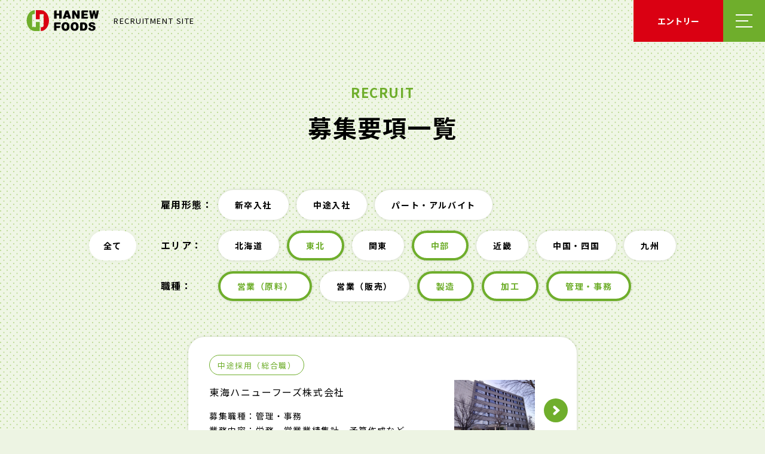

--- FILE ---
content_type: text/html; charset=UTF-8
request_url: https://recruit.hanewfoods.com/jobs/?jmc=tohoku%2Cchubu%2Cmaterial-sales%2Cproduction%2Cprocessing%2Coffice-work
body_size: 46282
content:
<!DOCTYPE html>
<html lang="ja">

<head>
<meta http-equiv="Content-Type" content="text/html; charset=UTF-8">
<title>求人一覧 | ハニューフーズグループリクルートハニューフーズグループリクルート</title>
<meta name="viewport" content="width=device-width, initial-scale=1">
<meta name="format-detection" content="telephone=no">
<link rel="alternate" type="application/rss+xml" title="RSS FEED" href="https://recruit.hanewfoods.com/feed/">

<!-- *** common *** -->
<meta property="og:image" content="https://recruit.hanewfoods.com/img/head/ogp.png">
<meta property="og:locale" content="ja_JP">
<meta name="keywords"  content="ハニュー, ハニューフーズ, ハニューフーズグループ, リクルート, 食肉, 蜂蜜, 卸業者, 商社, 専門商社, 輸入, 全国, 営業, 販売, 事務, 新卒, 中途, 採用, パート, アルバイト、製造, 加工, 和牛、牛肉, 豚肉, 鶏肉, 食品, 海外, HFG, インタビュー">

<meta name="description" content="ハニューフーズグループの採用ページです。採用ニュースのページでは、ハニューフーズグループの採用活動にまつわるニュースを随時更新しております。">

<!-- *** Facebook *** -->
<meta property="og:type" content="website">
<meta property="og:locale" content="ja_JP">

<!-- *** Twitter *** -->
<meta name="twitter:card" content="summary_large_image">

<!-- *** favicon *** -->
<link rel="icon" href="/img/head/favicon.ico">

<link href="https://fonts.googleapis.com/css?family=Arvo:700i|Noto+Sans+JP:300,400,700&display=swap" rel="stylesheet">
<link rel="stylesheet" href="https://recruit.hanewfoods.com/wp/wp-content/themes/hanew/css/vendor/ress.min.css">
<link rel="stylesheet" href="https://recruit.hanewfoods.com/wp/wp-content/themes/hanew/css/style_renewal.min.css">
<link rel="stylesheet" href="https://recruit.hanewfoods.com/wp/wp-content/themes/hanew/style.css">
<!-- Google Tag START -->
<!-- Global site tag (gtag.js) - Google Analytics -->
<script async src="https://www.googletagmanager.com/gtag/js?id=UA-23207419-7"></script>
<script>
window.dataLayer = window.dataLayer || [];
function gtag(){dataLayer.push(arguments);}
gtag('js', new Date());
gtag('config', 'UA-23207419-7');
</script>
<!-- Google Tag END -->

		<!-- All in One SEO 4.9.2 - aioseo.com -->
	<meta name="description" content="ハニューフーズグループの採用ページです。採用情報のページでは、新卒・中途・パートアルバイトの全国の採用情報を掲載しております。就職活動にまつわるFAQも一緒に確認してみてください。" />
	<meta name="robots" content="max-image-preview:large" />
	<link rel="canonical" href="https://recruit.hanewfoods.com/jobs/" />
	<meta name="generator" content="All in One SEO (AIOSEO) 4.9.2" />
		<meta property="og:locale" content="ja_JP" />
		<meta property="og:site_name" content="ハニューフーズグループリクルート |" />
		<meta property="og:type" content="article" />
		<meta property="og:title" content="求人一覧 | ハニューフーズグループリクルート" />
		<meta property="og:description" content="ハニューフーズグループの採用ページです。採用情報のページでは、新卒・中途・パートアルバイトの全国の採用情報を掲載しております。就職活動にまつわるFAQも一緒に確認してみてください。" />
		<meta property="og:url" content="https://recruit.hanewfoods.com/jobs/" />
		<meta property="article:published_time" content="2020-03-04T23:00:23+00:00" />
		<meta property="article:modified_time" content="2020-03-04T23:04:58+00:00" />
		<meta name="twitter:card" content="summary" />
		<meta name="twitter:title" content="求人一覧 | ハニューフーズグループリクルート" />
		<meta name="twitter:description" content="ハニューフーズグループの採用ページです。採用情報のページでは、新卒・中途・パートアルバイトの全国の採用情報を掲載しております。就職活動にまつわるFAQも一緒に確認してみてください。" />
		<script type="application/ld+json" class="aioseo-schema">
			{"@context":"https:\/\/schema.org","@graph":[{"@type":"BreadcrumbList","@id":"https:\/\/recruit.hanewfoods.com\/jobs\/#breadcrumblist","itemListElement":[{"@type":"ListItem","@id":"https:\/\/recruit.hanewfoods.com#listItem","position":1,"name":"\u30db\u30fc\u30e0","item":"https:\/\/recruit.hanewfoods.com","nextItem":{"@type":"ListItem","@id":"https:\/\/recruit.hanewfoods.com\/jobs\/#listItem","name":"\u6c42\u4eba\u4e00\u89a7"}},{"@type":"ListItem","@id":"https:\/\/recruit.hanewfoods.com\/jobs\/#listItem","position":2,"name":"\u6c42\u4eba\u4e00\u89a7","previousItem":{"@type":"ListItem","@id":"https:\/\/recruit.hanewfoods.com#listItem","name":"\u30db\u30fc\u30e0"}}]},{"@type":"Organization","@id":"https:\/\/recruit.hanewfoods.com\/#organization","name":"\u30cf\u30cb\u30e5\u30fc\u30d5\u30fc\u30ba\u30b0\u30eb\u30fc\u30d7\u30ea\u30af\u30eb\u30fc\u30c8","url":"https:\/\/recruit.hanewfoods.com\/"},{"@type":"WebPage","@id":"https:\/\/recruit.hanewfoods.com\/jobs\/#webpage","url":"https:\/\/recruit.hanewfoods.com\/jobs\/","name":"\u6c42\u4eba\u4e00\u89a7 | \u30cf\u30cb\u30e5\u30fc\u30d5\u30fc\u30ba\u30b0\u30eb\u30fc\u30d7\u30ea\u30af\u30eb\u30fc\u30c8","description":"\u30cf\u30cb\u30e5\u30fc\u30d5\u30fc\u30ba\u30b0\u30eb\u30fc\u30d7\u306e\u63a1\u7528\u30da\u30fc\u30b8\u3067\u3059\u3002\u63a1\u7528\u60c5\u5831\u306e\u30da\u30fc\u30b8\u3067\u306f\u3001\u65b0\u5352\u30fb\u4e2d\u9014\u30fb\u30d1\u30fc\u30c8\u30a2\u30eb\u30d0\u30a4\u30c8\u306e\u5168\u56fd\u306e\u63a1\u7528\u60c5\u5831\u3092\u63b2\u8f09\u3057\u3066\u304a\u308a\u307e\u3059\u3002\u5c31\u8077\u6d3b\u52d5\u306b\u307e\u3064\u308f\u308bFAQ\u3082\u4e00\u7dd2\u306b\u78ba\u8a8d\u3057\u3066\u307f\u3066\u304f\u3060\u3055\u3044\u3002","inLanguage":"ja","isPartOf":{"@id":"https:\/\/recruit.hanewfoods.com\/#website"},"breadcrumb":{"@id":"https:\/\/recruit.hanewfoods.com\/jobs\/#breadcrumblist"},"datePublished":"2020-03-05T08:00:23+09:00","dateModified":"2020-03-05T08:04:58+09:00"},{"@type":"WebSite","@id":"https:\/\/recruit.hanewfoods.com\/#website","url":"https:\/\/recruit.hanewfoods.com\/","name":"\u30cf\u30cb\u30e5\u30fc\u30d5\u30fc\u30ba\u30b0\u30eb\u30fc\u30d7\u30ea\u30af\u30eb\u30fc\u30c8","inLanguage":"ja","publisher":{"@id":"https:\/\/recruit.hanewfoods.com\/#organization"}}]}
		</script>
		<!-- All in One SEO -->

<link rel="alternate" title="oEmbed (JSON)" type="application/json+oembed" href="https://recruit.hanewfoods.com/wp-json/oembed/1.0/embed?url=https%3A%2F%2Frecruit.hanewfoods.com%2Fjobs%2F" />
<link rel="alternate" title="oEmbed (XML)" type="text/xml+oembed" href="https://recruit.hanewfoods.com/wp-json/oembed/1.0/embed?url=https%3A%2F%2Frecruit.hanewfoods.com%2Fjobs%2F&#038;format=xml" />
<style id='wp-img-auto-sizes-contain-inline-css' type='text/css'>
img:is([sizes=auto i],[sizes^="auto," i]){contain-intrinsic-size:3000px 1500px}
/*# sourceURL=wp-img-auto-sizes-contain-inline-css */
</style>
<link rel='stylesheet' id='jobman-display-css' href='https://recruit.hanewfoods.com/wp/wp-content/plugins/job-manager/css/display.css?ver=0.7.25' type='text/css' media='all' />
<style id='wp-emoji-styles-inline-css' type='text/css'>

	img.wp-smiley, img.emoji {
		display: inline !important;
		border: none !important;
		box-shadow: none !important;
		height: 1em !important;
		width: 1em !important;
		margin: 0 0.07em !important;
		vertical-align: -0.1em !important;
		background: none !important;
		padding: 0 !important;
	}
/*# sourceURL=wp-emoji-styles-inline-css */
</style>
<style id='wp-block-library-inline-css' type='text/css'>
:root{--wp-block-synced-color:#7a00df;--wp-block-synced-color--rgb:122,0,223;--wp-bound-block-color:var(--wp-block-synced-color);--wp-editor-canvas-background:#ddd;--wp-admin-theme-color:#007cba;--wp-admin-theme-color--rgb:0,124,186;--wp-admin-theme-color-darker-10:#006ba1;--wp-admin-theme-color-darker-10--rgb:0,107,160.5;--wp-admin-theme-color-darker-20:#005a87;--wp-admin-theme-color-darker-20--rgb:0,90,135;--wp-admin-border-width-focus:2px}@media (min-resolution:192dpi){:root{--wp-admin-border-width-focus:1.5px}}.wp-element-button{cursor:pointer}:root .has-very-light-gray-background-color{background-color:#eee}:root .has-very-dark-gray-background-color{background-color:#313131}:root .has-very-light-gray-color{color:#eee}:root .has-very-dark-gray-color{color:#313131}:root .has-vivid-green-cyan-to-vivid-cyan-blue-gradient-background{background:linear-gradient(135deg,#00d084,#0693e3)}:root .has-purple-crush-gradient-background{background:linear-gradient(135deg,#34e2e4,#4721fb 50%,#ab1dfe)}:root .has-hazy-dawn-gradient-background{background:linear-gradient(135deg,#faaca8,#dad0ec)}:root .has-subdued-olive-gradient-background{background:linear-gradient(135deg,#fafae1,#67a671)}:root .has-atomic-cream-gradient-background{background:linear-gradient(135deg,#fdd79a,#004a59)}:root .has-nightshade-gradient-background{background:linear-gradient(135deg,#330968,#31cdcf)}:root .has-midnight-gradient-background{background:linear-gradient(135deg,#020381,#2874fc)}:root{--wp--preset--font-size--normal:16px;--wp--preset--font-size--huge:42px}.has-regular-font-size{font-size:1em}.has-larger-font-size{font-size:2.625em}.has-normal-font-size{font-size:var(--wp--preset--font-size--normal)}.has-huge-font-size{font-size:var(--wp--preset--font-size--huge)}.has-text-align-center{text-align:center}.has-text-align-left{text-align:left}.has-text-align-right{text-align:right}.has-fit-text{white-space:nowrap!important}#end-resizable-editor-section{display:none}.aligncenter{clear:both}.items-justified-left{justify-content:flex-start}.items-justified-center{justify-content:center}.items-justified-right{justify-content:flex-end}.items-justified-space-between{justify-content:space-between}.screen-reader-text{border:0;clip-path:inset(50%);height:1px;margin:-1px;overflow:hidden;padding:0;position:absolute;width:1px;word-wrap:normal!important}.screen-reader-text:focus{background-color:#ddd;clip-path:none;color:#444;display:block;font-size:1em;height:auto;left:5px;line-height:normal;padding:15px 23px 14px;text-decoration:none;top:5px;width:auto;z-index:100000}html :where(.has-border-color){border-style:solid}html :where([style*=border-top-color]){border-top-style:solid}html :where([style*=border-right-color]){border-right-style:solid}html :where([style*=border-bottom-color]){border-bottom-style:solid}html :where([style*=border-left-color]){border-left-style:solid}html :where([style*=border-width]){border-style:solid}html :where([style*=border-top-width]){border-top-style:solid}html :where([style*=border-right-width]){border-right-style:solid}html :where([style*=border-bottom-width]){border-bottom-style:solid}html :where([style*=border-left-width]){border-left-style:solid}html :where(img[class*=wp-image-]){height:auto;max-width:100%}:where(figure){margin:0 0 1em}html :where(.is-position-sticky){--wp-admin--admin-bar--position-offset:var(--wp-admin--admin-bar--height,0px)}@media screen and (max-width:600px){html :where(.is-position-sticky){--wp-admin--admin-bar--position-offset:0px}}
/*# sourceURL=/wp-includes/css/dist/block-library/common.min.css */
</style>
<style id='classic-theme-styles-inline-css' type='text/css'>
/*! This file is auto-generated */
.wp-block-button__link{color:#fff;background-color:#32373c;border-radius:9999px;box-shadow:none;text-decoration:none;padding:calc(.667em + 2px) calc(1.333em + 2px);font-size:1.125em}.wp-block-file__button{background:#32373c;color:#fff;text-decoration:none}
/*# sourceURL=/wp-includes/css/classic-themes.min.css */
</style>
<link rel='stylesheet' id='sass-basis-core-css' href='https://recruit.hanewfoods.com/wp/wp-content/plugins/snow-monkey-editor/dist/css/fallback.css?ver=1767476677' type='text/css' media='all' />
<link rel='stylesheet' id='snow-monkey-editor-css' href='https://recruit.hanewfoods.com/wp/wp-content/plugins/snow-monkey-editor/dist/css/app.css?ver=1767476677' type='text/css' media='all' />
<link rel='stylesheet' id='snow-monkey-editor@front-css' href='https://recruit.hanewfoods.com/wp/wp-content/plugins/snow-monkey-editor/dist/css/front.css?ver=1767476677' type='text/css' media='all' />
<link rel='stylesheet' id='snow-monkey-editor@view-css' href='https://recruit.hanewfoods.com/wp/wp-content/plugins/snow-monkey-editor/dist/css/view.css?ver=1767476677' type='text/css' media='all' />
<script type="text/javascript" src="https://recruit.hanewfoods.com/wp/wp-includes/js/jquery/jquery.min.js?ver=3.7.1" id="jquery-core-js"></script>
<script type="text/javascript" src="https://recruit.hanewfoods.com/wp/wp-includes/js/jquery/jquery-migrate.min.js?ver=3.4.1" id="jquery-migrate-js"></script>
<script type="text/javascript" src="https://recruit.hanewfoods.com/wp/wp-content/plugins/job-manager/js/display.js?ver=0.7.25" id="jobman-display-js"></script>
<script type="text/javascript" src="https://recruit.hanewfoods.com/wp/wp-content/plugins/snow-monkey-editor/dist/js/app.js?ver=1767476677" id="snow-monkey-editor-js" defer="defer" data-wp-strategy="defer"></script>
<link rel="https://api.w.org/" href="https://recruit.hanewfoods.com/wp-json/" /><link rel="alternate" title="JSON" type="application/json" href="https://recruit.hanewfoods.com/wp-json/wp/v2/pages/191" /><link rel='shortlink' href='https://recruit.hanewfoods.com/?p=191' />
	<link rel="alternate" type="application/rss+xml" href="https://recruit.hanewfoods.com/jobs/feed/" title="最新の求人" />
<script type="text/javascript">
//<![CDATA[
jQuery(document).ready(function() {
	jQuery(".datepicker").datepicker({dateFormat: 'yy-mm-dd', changeMonth: true, changeYear: true, gotoCurrent: true});
	jQuery("#ui-datepicker-div").css('display', 'none');

	jQuery("#jobman-jobselect-echo").click(function( event ) {
		if( jQuery(this).hasClass("open") ) {
			jQuery(this).removeClass("open");
		}
		else {
			jQuery(".jobselect-popout").css( "left", jQuery("#jobman-jobselect").position().left + "px" );
			jQuery(".jobselect-popout").css( "top", ( jQuery("#jobman-jobselect").position().top + 20 ) + "px" );
			jQuery(this).addClass("open");
		}

		jQuery(".jobselect-popout").animate({ opacity: 'toggle', height: 'toggle' }, "fast");

		event.preventDefault();
	});

	jQuery("#jobman-catselect-echo").click(function( event ) {
		if( jQuery(this).hasClass("open") ) {
			jQuery(this).removeClass("open");
		}
		else {
			jQuery(".catselect-popout").css( "left", jQuery("#jobman-catselect").position().left + "px" );
			jQuery(".catselect-popout").css( "top", ( jQuery("#jobman-catselect").position().top + 20 ) + "px" );
			jQuery(this).addClass("open");
		}

		jQuery(".catselect-popout").animate({ opacity: 'toggle', height: 'toggle' }, "fast");

		event.preventDefault();
	});

	jQuery("#jobman-jobselect-close a").click( function() { jQuery("#jobman-jobselect-echo").click(); return false; } );

	jQuery("#jobman-catselect-close a").click( function() { jQuery("#jobman-catselect-echo").click(); return false; } );

	jQuery(".jobselect-popout input").click(function() {
		jobman_update_selected_jobs();
		return true;
	});

	jQuery(".catselect-popout input").click(function() {
		jobman_update_selected_cats();
		return true;
	});

	jobman_update_selected_jobs();
	jobman_update_selected_cats();

});

var jobman_mandatory_ids = [1,2,3,6,8,9,18];
var jobman_mandatory_labels = ["\u304a\u540d\u524d","\u30d5\u30ea\u30ac\u30ca","\u751f\u5e74\u6708\u65e5","\u30e1\u30fc\u30eb\u30a2\u30c9\u30ec\u30b9","\u96fb\u8a71\u756a\u53f7\uff08\u643a\u5e2f\uff09","\u6700\u7d42\u5b66\u6b74 \uff08\u5352\u696d\u898b\u8fbc\u307f\uff09","\u500b\u4eba\u60c5\u5831\u306b\u3064\u3044\u3066"];

var jobman_strings = new Array();
jobman_strings['apply_submit_mandatory_warning'] = "次のフィールドは、提出前に記入する必要があります";
jobman_strings['no_selected_jobs'] = "クリックして選択します";
jobman_strings['no_selected_cats'] = "クリックして選択します";

var jobman_selected_jobs_names;
function jobman_update_selected_jobs() {
	jobman_selected_jobs_names = new Array();

	jQuery(".jobselect-popout").find("input:checked").each( function() {
		jobman_selected_jobs_names.push( jQuery(this).attr( 'title' ) );
	});

	var jobs;
	if( jobman_selected_jobs_names.length ) {
		jobs = jobman_selected_jobs_names.join( ", " );
	}
	else {
		jobs = "&lt;" + jobman_strings['no_selected_jobs'] + "&gt;";
	}
	jQuery("#jobman-jobselect-echo").html( jobs );

}

var jobman_selected_cats_names;
function jobman_update_selected_cats() {
	jobman_selected_cats_names = new Array();

	jQuery(".catselect-popout").find("input:checked").each( function() {
		jobman_selected_cats_names.push( jQuery(this).attr( 'title' ) );
	});

	var cats;
	if( jobman_selected_cats_names.length ) {
		cats = jobman_selected_cats_names.join( ", " );
	}
	else {
		cats = "&lt;" + jobman_strings['no_selected_cats'] + "&gt;";
	}
	jQuery("#jobman-catselect-echo").html( cats );

}

//]]>
</script>
</head>
<body>
<!-- l-header START -->
<header class="l-header">
<a href="https://recruit.hanewfoods.com" class="l-header__logo">
<img src="/img/common/placeholder.png" data-src="/img/common/logo_horizontal.svg" alt="HANEW FOODS" class="lazyload" loading="lazy">
<span>RECRUITMENT SITE</span>
</a>
<ul class="l-header__buttons">
<li>
<button type="button" class="c-entryButton js-entryButton">
<span class="c-entryButton__inner">エントリー</span>
</button>
</li>
<li>
<button type="button" class="c-hamburger js-hamburger">メニューを開く</button>
</li>
</ul>
</header>
<!-- l-header END -->
<!-- l-entry[data-type="entry"] START -->
<nav class="l-navigation js-navigation" data-type="entry" aria-hidden="true">
<a href="https://recruit.hanewfoods.com" class="l-navigation__logo">
<img src="/img/common/placeholder.png" data-src="/img/common/logo_horizontal.svg" alt="HANEW FOODS" class="lazyload" loading="lazy">
</a>
<button type="button" class="l-navigation__close js-navigation-close">メニューを閉じる</button>
<div class="l-navigation__content js-navigation-content">

<div class="p-mynaviEntry">
<div class="p-container">
<h2 class="p-mynaviEntry__heading">エントリー</h2>
<ul class="p-mynaviEntry__list p-grid" data-column="3">
<li>
<a href="https://job.mynavi.jp/27/pc/search/corp19691/outline.html" target="_blank" rel="noopener" class="p-mynaviEntry__item">
<span>ハニューフーズ株式会社<br>
マイナビ2027</span>
</a>
</li>
<li>
<a href="https://job.rikunabi.com/n/job_descriptions/8157bf09e397a914/" target="_blank" rel="noopener" class="p-mynaviEntry__item">
<span>十勝いけだミートパッカー株式会社<br>
リクナビ2027</span>
</a>
</li>
<li>
<a href="https://job.mynavi.jp/27/pc/corpinfo/displayInternship/index?corpId=201741&#038;optNo=VKiSh" target="_blank" rel="noopener" class="p-mynaviEntry__item">
<span>埴生ミートパッカー株式会社<br>
マイナビ2027</span>
</a>
</li>
</ul>
<div class="p-mynaviEntry__buttonContainer p-buttonContainer">
<a href="/jobs/?jmc=fresh" class="c-btn u-shadow" data-type="secondary" data-shadow="button">
<span class="c-btn__inner">上記以外の新卒採用情報はこちら</span>
</a>
</div>
</div>
</div>
</div>
</nav>
<!-- l-entrydata-type="entry" END -->
<!-- l-entry[data-type="menu"] START -->
<nav class="l-navigation js-navigation" data-type="menu" aria-hidden="true">
<a href="https://recruit.hanewfoods.com" class="l-navigation__logo">
<img src="/img/common/placeholder.png" data-src="/img/common/logo_horizontal.svg" alt="HANEW FOODS" class="lazyload" loading="lazy">
</a>
<button type="button" class="l-navigation__close js-navigation-close">メニューを閉じる</button>
<div class="l-navigation__content js-navigation-content">

<div class="p-menu">
<div class="p-container">
<ul class="p-menu__list">

<li>
<dl class="p-menu__category">
<dt>
<span class="p-menu__slug">ABOUT</span>
<a href="https://recruit.hanewfoods.com/about/" class="p-menu__name">ハニューフーズグループとは？</a>
</dt>
<dd>

<ul class="p-menu__underlayers">

<li>
<a href="https://recruit.hanewfoods.com/about/message/">メッセージ</a>
</li>

<li>
<a href="https://recruit.hanewfoods.com/about/business/">あなたの食卓にお肉が並ぶまで</a>
</li>

<li>
<a href="https://recruit.hanewfoods.com/about/group/">グループ情報</a>
</li>

<li>
<a href="https://recruit.hanewfoods.com/about/history/">ハニューフーズの歴史</a>
</li>

</ul>

</dd>
</dl>
</li>

<li>
<dl class="p-menu__category">
<dt>
<span class="p-menu__slug">WHERE</span>
<a href="https://recruit.hanewfoods.com/where/" class="p-menu__name">どこで働く？</a>
</dt>
<dd>

<ul class="p-menu__underlayers"data-type="columns" data-max-rows="4">

<li>
<a href="https://recruit.hanewfoods.com/where/wherecat/hokkaido/">北海道</a>
</li>

<li>
<a href="https://recruit.hanewfoods.com/where/wherecat/tohoku/">東北</a>
</li>

<li>
<a href="https://recruit.hanewfoods.com/where/wherecat/kanto/">関東</a>
</li>

<li>
<a href="https://recruit.hanewfoods.com/where/wherecat/chubu/">中部</a>
</li>

<li>
<a href="https://recruit.hanewfoods.com/where/wherecat/kinki/">近畿</a>
</li>

<li>
<a href="https://recruit.hanewfoods.com/where/wherecat/chugoku-shikoku/">中国・四国</a>
</li>

<li>
<a href="https://recruit.hanewfoods.com/where/wherecat/Kyushu/">九州</a>
</li>

</ul>

</dd>
</dl>
</li>

<li>
<dl class="p-menu__category">
<dt>
<span class="p-menu__slug">WHAT</span>
<a href="https://recruit.hanewfoods.com/what/" class="p-menu__name">どんな仕事をする？</a>
</dt>
<dd>

<ul class="p-menu__underlayers"data-type="columns" data-max-rows="3">

<li>
<a class="_pagelink" href="https://recruit.hanewfoods.com/what/#material-sales">営業（原料）</a>
</li>

<li>
<a class="_pagelink" href="https://recruit.hanewfoods.com/what/#sales">営業（販売）</a>
</li>

<li>
<a class="_pagelink" href="https://recruit.hanewfoods.com/what/#production">製造</a>
</li>

<li>
<a class="_pagelink" href="https://recruit.hanewfoods.com/what/#processing">加工</a>
</li>

<li>
<a class="_pagelink" href="https://recruit.hanewfoods.com/what/#office-work">管理・事務</a>
</li>

</ul>

</dd>
</dl>
</li>

<li>
<dl class="p-menu__category">
<dt>
<span class="p-menu__slug">WHO</span>
<a href="https://recruit.hanewfoods.com/who/" class="p-menu__name">誰と働く？</a>
</dt>
<dd>

</dd>
</dl>
</li>

<li>
<dl class="p-menu__category">
<dt>
<span class="p-menu__slug">RECRUIT</span>
<a href="https://recruit.hanewfoods.com/recruit/" class="p-menu__name">採用情報</a>
</dt>
<dd>

<ul class="p-menu__underlayers">

<li>
<a href="https://recruit.hanewfoods.com/jobs/">募集要項</a>
</li>

<li>
<a class="_pagelink" href="https://recruit.hanewfoods.com/recruit/#faq">よくある質問</a>
</li>

</ul>

</dd>
</dl>
</li>

<li>
<dl class="p-menu__category">
<dt>
<span class="p-menu__slug">NEWS</span>
<a href="https://recruit.hanewfoods.com/news/" class="p-menu__name">ニュース</a>
</dt>
<dd>

</dd>
</dl>
</li>

</ul>
</div>
</div>
</div>
</nav>
<!-- l-entry[data-type="menu"] END -->
<main class="l-main" role="main">
<div class="l-page js-page">
          
<form action='https://recruit.hanewfoods.com/jobs/apply/' method='post'><div class="l-page__header">
<h1 class="l-page__heading"><span>募集要項一覧</span></h1>
<div class="l-page__slug"><span>RECRUIT</span></div>
</div>
<div class="p-container">
<div class="p-recruitList">
<div class="p-filter u-inview js-inview" data-in="fade">
<div class="p-filter__content">
<div class="p-filter__all">
<a href="https://recruit.hanewfoods.com/jobs/" class="p-filter__button u-shadow" data-type="all">
全て
</a>
</div>
<ul class="p-filter__categories">
<li>
<dl class="p-filter__category">
<dt data-type="wide">雇用形態：</dt>
<dd>
<ul class="p-filter__list">
<li>
<a href="https://recruit.hanewfoods.com/jobs/?jmc=office-work%2Cprocessing%2Cproduction%2Cmaterial-sales%2Cfresh%2Cchubu%2Ctohoku" class="p-filter__button u-shadow" data-shadow="button">
<span>新卒入社</span>
</a>
</li>
<li>
<a href="https://recruit.hanewfoods.com/jobs/?jmc=office-work%2Cprocessing%2Cproduction%2Cmaterial-sales%2Cchubu%2Ctohoku%2Ccareer" class="p-filter__button u-shadow" data-shadow="button">
<span>中途入社</span>
</a>
</li>
<li>
<a href="https://recruit.hanewfoods.com/jobs/?jmc=office-work%2Cprocessing%2Cproduction%2Cmaterial-sales%2Cchubu%2Ctohoku%2Cparttime" class="p-filter__button u-shadow" data-shadow="button">
<span>パート・アルバイト</span>
</a>
</li>
</ul>
</dd>
</dl>
</li>
<li>
<dl class="p-filter__category">
<dt data-type="wide">エリア：</dt>
<dd>
<ul class="p-filter__list">
<li>
<a href="https://recruit.hanewfoods.com/jobs/?jmc=office-work%2Cprocessing%2Cproduction%2Cmaterial-sales%2Cchubu%2Ctohoku%2Chokkaidou" class="p-filter__button u-shadow" data-shadow="button">
<span>北海道</span>
</a>
</li>
<li>
<a href="https://recruit.hanewfoods.com/jobs/?jmc=office-work%2Cprocessing%2Cproduction%2Cmaterial-sales%2Cchubu" class="p-filter__button u-shadow _active" data-shadow="button">
<span>東北</span>
</a>
</li>
<li>
<a href="https://recruit.hanewfoods.com/jobs/?jmc=office-work%2Cprocessing%2Cproduction%2Cmaterial-sales%2Cchubu%2Ckantou%2Ctohoku" class="p-filter__button u-shadow" data-shadow="button">
<span>関東</span>
</a>
</li>
<li>
<a href="https://recruit.hanewfoods.com/jobs/?jmc=office-work%2Cprocessing%2Cproduction%2Cmaterial-sales%2Ctohoku" class="p-filter__button u-shadow _active" data-shadow="button">
<span>中部</span>
</a>
</li>
<li>
<a href="https://recruit.hanewfoods.com/jobs/?jmc=kinki%2Coffice-work%2Cprocessing%2Cproduction%2Cmaterial-sales%2Cchubu%2Ctohoku" class="p-filter__button u-shadow" data-shadow="button">
<span>近畿</span>
</a>
</li>
<li>
<a href="https://recruit.hanewfoods.com/jobs/?jmc=office-work%2Cprocessing%2Cproduction%2Cmaterial-sales%2Cchushikoku%2Cchubu%2Ctohoku" class="p-filter__button u-shadow" data-shadow="button">
<span>中国・四国</span>
</a>
</li>
<li>
<a href="https://recruit.hanewfoods.com/jobs/?jmc=office-work%2Cprocessing%2Cproduction%2Cmaterial-sales%2Ckyushu%2Cchubu%2Ctohoku" class="p-filter__button u-shadow" data-shadow="button">
<span>九州</span>
</a>
</li>
</ul>
</dd>
</dl>
</li>
<li>
<dl class="p-filter__category">
<dt data-type="wide">職種：</dt>
<dd>
<ul class="p-filter__list">
<li>
<a href="https://recruit.hanewfoods.com/jobs/?jmc=office-work%2Cprocessing%2Cproduction%2Cchubu%2Ctohoku" class="p-filter__button u-shadow _active" data-shadow="button">
<span>営業（原料）</span>
</a>
</li>
<li>
<a href="https://recruit.hanewfoods.com/jobs/?jmc=office-work%2Cprocessing%2Cproduction%2Csales%2Cmaterial-sales%2Cchubu%2Ctohoku" class="p-filter__button u-shadow" data-shadow="button">
<span>営業（販売）</span>
</a>
</li>
<li>
<a href="https://recruit.hanewfoods.com/jobs/?jmc=office-work%2Cprocessing%2Cmaterial-sales%2Cchubu%2Ctohoku" class="p-filter__button u-shadow _active" data-shadow="button">
<span>製造</span>
</a>
</li>
<li>
<a href="https://recruit.hanewfoods.com/jobs/?jmc=office-work%2Cproduction%2Cmaterial-sales%2Cchubu%2Ctohoku" class="p-filter__button u-shadow _active" data-shadow="button">
<span>加工</span>
</a>
</li>
<li>
<a href="https://recruit.hanewfoods.com/jobs/?jmc=processing%2Cproduction%2Cmaterial-sales%2Cchubu%2Ctohoku" class="p-filter__button u-shadow _active" data-shadow="button">
<span>管理・事務</span>
</a>
</li>
</ul>
</dd>
</dl>
</li>
</ul>
</div>
</div>

<!-- 一覧 -->
<ul class="p-recruitList__list">
<!-- ループ -->

<li class="u-inview js-inview" data-in="scale">
<a href="https://recruit.hanewfoods.com/jobs/%e6%9d%b1%e6%b5%b7%e3%83%8f%e3%83%8b%e3%83%a5%e3%83%bc%e3%83%95%e3%83%bc%e3%82%ba%e6%a0%aa%e5%bc%8f%e4%bc%9a%e7%a4%be-3/">
<div class="c-recruitment u-shadow" data-shadow="button">
<div class="c-recruitment__content">
<em class="c-recruitment__type">中途採用（総合職）</em>
<dl class="c-recruitment__description">
<dt>東海ハニューフーズ株式会社</dt>
<dd>
<dl class="c-recruitment__item">
<div>
<dt>募集職種</dt>
<dd>管理・事務 </dd>
</div>
<div>
<dt>業務内容</dt>
<dd><p>労務、営業業績集計、予算作成など<br />
会社全体の運営をサポート</p>
</dd>
</div>
<div>
<dt>勤務地</dt>
<dd><p>名古屋市熱田区六野1-3-6</p>
</dd>
</div>
</dl>
</dd>
</dl>
</div>
<div class="c-recruitment__image">
<img decoding="async" src="https://recruit.hanewfoods.com/wp/wp-content/uploads/2020/07/pic_group-detail_h-tokai01.jpg" />
</div>
</div>
</a>
</li>

<!-- /ループ -->
</ul>
<!-- /一覧 -->
</div>
</div>
</p></form> 
</div>
</main>
<!-- l-footlink START -->
<nav class="l-footlink js-footlink" role="navigation">
  <a href="#" class="c-pagetop l-footlink__pagetop js-footlink-pagetop" aria-label="ページトップへ戻る" data-fixed="true" data-scroll></a>
  <div class="l-footlink__container">
    
    
    <ul class="l-footlink__list">
      <li>
        <a href="https://recruit.hanewfoods.com/about/" class="l-footlink__item">
          <em>ABOUT</em>
          <span>ハニューフーズ<br>グループとは？</span>
        </a>
      </li>
      <li>
        <a href="https://recruit.hanewfoods.com/where/" class="l-footlink__item">
          <em>WHERE</em>
          <span>どこで働く？</span>
        </a>
      </li>
      <li>
        <a href="https://recruit.hanewfoods.com/what/" class="l-footlink__item">
          <em>WHAT</em>
          <span>どんな<br>仕事をする？</span>
        </a>
      </li>
      <li>
        <a href="https://recruit.hanewfoods.com/who/" class="l-footlink__item">
          <em>WHO</em>
          <span>誰と働く？</span>
        </a>
      </li>
      <li>
        <a href="https://recruit.hanewfoods.com/recruit/" class="l-footlink__item">
          <em>RECRUIT</em>
          <span>採用情報</span>
        </a>
      </li>
      <li>
        <a href="https://recruit.hanewfoods.com/news/" class="l-footlink__item">
          <em>NEWS</em>
          <span>ニュース</span>
        </a>
      </li>
    </ul>
    
    <div class="l-footlink__logo">
      <img src="/img/common/placeholder.png" data-src="/img/common/logo_vertical.svg" alt="HANEW FOODS" class="lazyload" loading="lazy">
    </div>
    <div class="p-buttonContainer">
      <a href="https://www.hanewfoods.com" target="_blank" rel="noopener" class="c-btn u-shadow" data-type="secondary" data-shadow="button">
        <span class="c-btn__inner">コーポレートサイト</span>
      </a>
    </div>
  </div>
</nav>
<!-- l-footlink END -->
<!-- l-footer START -->
<footer class="l-footer" role="contentinfo">
  <ul class="l-footer__links">
    <li>
      <a href="https://www.hanewfoods.com/privacy-policy/" target="_blank" rel="noopener" class="l-footer__link">プライバシーポリシー</a>
    </li>
    <li>
      <a href="https://www.hanewfoods.com/personal_info/" target="_blank" rel="noopener" class="l-footer__link">特定個人情報の取扱方針</a>
    </li>
  </ul>
  <small class="l-footer__copyright">Copyright &copy;  ハニューフーズグループ All rights Reserved.</small>
</footer>
<!-- l-footer END -->

<!-- 
  使用の有無が不明なためコメントアウトしておきます
<script src="https://code.jquery.com/jquery-3.4.1.min.js" integrity="sha256-CSXorXvZcTkaix6Yvo6HppcZGetbYMGWSFlBw8HfCJo=" crossorigin="anonymous"></script>
<script>
  if (!window.jQuery) document.write('<script src="/js/vendor/jquery-3.4.1.min.js"><\/script>')
</script>
<script src="https://use.fontawesome.com/2cf9b15906.js"></script>
<script src="/js/vendor/ofi.min.js"></script>
<script src="js/common.js"></script> -->
<script src="https://recruit.hanewfoods.com/wp/wp-content/themes/hanew/js/script.js"></script>
<script type="speculationrules">
{"prefetch":[{"source":"document","where":{"and":[{"href_matches":"/*"},{"not":{"href_matches":["/wp/wp-*.php","/wp/wp-admin/*","/wp/wp-content/uploads/*","/wp/wp-content/*","/wp/wp-content/plugins/*","/wp/wp-content/themes/hanew/*","/*\\?(.+)"]}},{"not":{"selector_matches":"a[rel~=\"nofollow\"]"}},{"not":{"selector_matches":".no-prefetch, .no-prefetch a"}}]},"eagerness":"conservative"}]}
</script>
<style id='global-styles-inline-css' type='text/css'>
:root{--wp--preset--aspect-ratio--square: 1;--wp--preset--aspect-ratio--4-3: 4/3;--wp--preset--aspect-ratio--3-4: 3/4;--wp--preset--aspect-ratio--3-2: 3/2;--wp--preset--aspect-ratio--2-3: 2/3;--wp--preset--aspect-ratio--16-9: 16/9;--wp--preset--aspect-ratio--9-16: 9/16;--wp--preset--color--black: #000000;--wp--preset--color--cyan-bluish-gray: #abb8c3;--wp--preset--color--white: #ffffff;--wp--preset--color--pale-pink: #f78da7;--wp--preset--color--vivid-red: #cf2e2e;--wp--preset--color--luminous-vivid-orange: #ff6900;--wp--preset--color--luminous-vivid-amber: #fcb900;--wp--preset--color--light-green-cyan: #7bdcb5;--wp--preset--color--vivid-green-cyan: #00d084;--wp--preset--color--pale-cyan-blue: #8ed1fc;--wp--preset--color--vivid-cyan-blue: #0693e3;--wp--preset--color--vivid-purple: #9b51e0;--wp--preset--gradient--vivid-cyan-blue-to-vivid-purple: linear-gradient(135deg,rgb(6,147,227) 0%,rgb(155,81,224) 100%);--wp--preset--gradient--light-green-cyan-to-vivid-green-cyan: linear-gradient(135deg,rgb(122,220,180) 0%,rgb(0,208,130) 100%);--wp--preset--gradient--luminous-vivid-amber-to-luminous-vivid-orange: linear-gradient(135deg,rgb(252,185,0) 0%,rgb(255,105,0) 100%);--wp--preset--gradient--luminous-vivid-orange-to-vivid-red: linear-gradient(135deg,rgb(255,105,0) 0%,rgb(207,46,46) 100%);--wp--preset--gradient--very-light-gray-to-cyan-bluish-gray: linear-gradient(135deg,rgb(238,238,238) 0%,rgb(169,184,195) 100%);--wp--preset--gradient--cool-to-warm-spectrum: linear-gradient(135deg,rgb(74,234,220) 0%,rgb(151,120,209) 20%,rgb(207,42,186) 40%,rgb(238,44,130) 60%,rgb(251,105,98) 80%,rgb(254,248,76) 100%);--wp--preset--gradient--blush-light-purple: linear-gradient(135deg,rgb(255,206,236) 0%,rgb(152,150,240) 100%);--wp--preset--gradient--blush-bordeaux: linear-gradient(135deg,rgb(254,205,165) 0%,rgb(254,45,45) 50%,rgb(107,0,62) 100%);--wp--preset--gradient--luminous-dusk: linear-gradient(135deg,rgb(255,203,112) 0%,rgb(199,81,192) 50%,rgb(65,88,208) 100%);--wp--preset--gradient--pale-ocean: linear-gradient(135deg,rgb(255,245,203) 0%,rgb(182,227,212) 50%,rgb(51,167,181) 100%);--wp--preset--gradient--electric-grass: linear-gradient(135deg,rgb(202,248,128) 0%,rgb(113,206,126) 100%);--wp--preset--gradient--midnight: linear-gradient(135deg,rgb(2,3,129) 0%,rgb(40,116,252) 100%);--wp--preset--font-size--small: 13px;--wp--preset--font-size--medium: 20px;--wp--preset--font-size--large: 36px;--wp--preset--font-size--x-large: 42px;--wp--preset--spacing--20: 0.44rem;--wp--preset--spacing--30: 0.67rem;--wp--preset--spacing--40: 1rem;--wp--preset--spacing--50: 1.5rem;--wp--preset--spacing--60: 2.25rem;--wp--preset--spacing--70: 3.38rem;--wp--preset--spacing--80: 5.06rem;--wp--preset--shadow--natural: 6px 6px 9px rgba(0, 0, 0, 0.2);--wp--preset--shadow--deep: 12px 12px 50px rgba(0, 0, 0, 0.4);--wp--preset--shadow--sharp: 6px 6px 0px rgba(0, 0, 0, 0.2);--wp--preset--shadow--outlined: 6px 6px 0px -3px rgb(255, 255, 255), 6px 6px rgb(0, 0, 0);--wp--preset--shadow--crisp: 6px 6px 0px rgb(0, 0, 0);}:where(.is-layout-flex){gap: 0.5em;}:where(.is-layout-grid){gap: 0.5em;}body .is-layout-flex{display: flex;}.is-layout-flex{flex-wrap: wrap;align-items: center;}.is-layout-flex > :is(*, div){margin: 0;}body .is-layout-grid{display: grid;}.is-layout-grid > :is(*, div){margin: 0;}:where(.wp-block-columns.is-layout-flex){gap: 2em;}:where(.wp-block-columns.is-layout-grid){gap: 2em;}:where(.wp-block-post-template.is-layout-flex){gap: 1.25em;}:where(.wp-block-post-template.is-layout-grid){gap: 1.25em;}.has-black-color{color: var(--wp--preset--color--black) !important;}.has-cyan-bluish-gray-color{color: var(--wp--preset--color--cyan-bluish-gray) !important;}.has-white-color{color: var(--wp--preset--color--white) !important;}.has-pale-pink-color{color: var(--wp--preset--color--pale-pink) !important;}.has-vivid-red-color{color: var(--wp--preset--color--vivid-red) !important;}.has-luminous-vivid-orange-color{color: var(--wp--preset--color--luminous-vivid-orange) !important;}.has-luminous-vivid-amber-color{color: var(--wp--preset--color--luminous-vivid-amber) !important;}.has-light-green-cyan-color{color: var(--wp--preset--color--light-green-cyan) !important;}.has-vivid-green-cyan-color{color: var(--wp--preset--color--vivid-green-cyan) !important;}.has-pale-cyan-blue-color{color: var(--wp--preset--color--pale-cyan-blue) !important;}.has-vivid-cyan-blue-color{color: var(--wp--preset--color--vivid-cyan-blue) !important;}.has-vivid-purple-color{color: var(--wp--preset--color--vivid-purple) !important;}.has-black-background-color{background-color: var(--wp--preset--color--black) !important;}.has-cyan-bluish-gray-background-color{background-color: var(--wp--preset--color--cyan-bluish-gray) !important;}.has-white-background-color{background-color: var(--wp--preset--color--white) !important;}.has-pale-pink-background-color{background-color: var(--wp--preset--color--pale-pink) !important;}.has-vivid-red-background-color{background-color: var(--wp--preset--color--vivid-red) !important;}.has-luminous-vivid-orange-background-color{background-color: var(--wp--preset--color--luminous-vivid-orange) !important;}.has-luminous-vivid-amber-background-color{background-color: var(--wp--preset--color--luminous-vivid-amber) !important;}.has-light-green-cyan-background-color{background-color: var(--wp--preset--color--light-green-cyan) !important;}.has-vivid-green-cyan-background-color{background-color: var(--wp--preset--color--vivid-green-cyan) !important;}.has-pale-cyan-blue-background-color{background-color: var(--wp--preset--color--pale-cyan-blue) !important;}.has-vivid-cyan-blue-background-color{background-color: var(--wp--preset--color--vivid-cyan-blue) !important;}.has-vivid-purple-background-color{background-color: var(--wp--preset--color--vivid-purple) !important;}.has-black-border-color{border-color: var(--wp--preset--color--black) !important;}.has-cyan-bluish-gray-border-color{border-color: var(--wp--preset--color--cyan-bluish-gray) !important;}.has-white-border-color{border-color: var(--wp--preset--color--white) !important;}.has-pale-pink-border-color{border-color: var(--wp--preset--color--pale-pink) !important;}.has-vivid-red-border-color{border-color: var(--wp--preset--color--vivid-red) !important;}.has-luminous-vivid-orange-border-color{border-color: var(--wp--preset--color--luminous-vivid-orange) !important;}.has-luminous-vivid-amber-border-color{border-color: var(--wp--preset--color--luminous-vivid-amber) !important;}.has-light-green-cyan-border-color{border-color: var(--wp--preset--color--light-green-cyan) !important;}.has-vivid-green-cyan-border-color{border-color: var(--wp--preset--color--vivid-green-cyan) !important;}.has-pale-cyan-blue-border-color{border-color: var(--wp--preset--color--pale-cyan-blue) !important;}.has-vivid-cyan-blue-border-color{border-color: var(--wp--preset--color--vivid-cyan-blue) !important;}.has-vivid-purple-border-color{border-color: var(--wp--preset--color--vivid-purple) !important;}.has-vivid-cyan-blue-to-vivid-purple-gradient-background{background: var(--wp--preset--gradient--vivid-cyan-blue-to-vivid-purple) !important;}.has-light-green-cyan-to-vivid-green-cyan-gradient-background{background: var(--wp--preset--gradient--light-green-cyan-to-vivid-green-cyan) !important;}.has-luminous-vivid-amber-to-luminous-vivid-orange-gradient-background{background: var(--wp--preset--gradient--luminous-vivid-amber-to-luminous-vivid-orange) !important;}.has-luminous-vivid-orange-to-vivid-red-gradient-background{background: var(--wp--preset--gradient--luminous-vivid-orange-to-vivid-red) !important;}.has-very-light-gray-to-cyan-bluish-gray-gradient-background{background: var(--wp--preset--gradient--very-light-gray-to-cyan-bluish-gray) !important;}.has-cool-to-warm-spectrum-gradient-background{background: var(--wp--preset--gradient--cool-to-warm-spectrum) !important;}.has-blush-light-purple-gradient-background{background: var(--wp--preset--gradient--blush-light-purple) !important;}.has-blush-bordeaux-gradient-background{background: var(--wp--preset--gradient--blush-bordeaux) !important;}.has-luminous-dusk-gradient-background{background: var(--wp--preset--gradient--luminous-dusk) !important;}.has-pale-ocean-gradient-background{background: var(--wp--preset--gradient--pale-ocean) !important;}.has-electric-grass-gradient-background{background: var(--wp--preset--gradient--electric-grass) !important;}.has-midnight-gradient-background{background: var(--wp--preset--gradient--midnight) !important;}.has-small-font-size{font-size: var(--wp--preset--font-size--small) !important;}.has-medium-font-size{font-size: var(--wp--preset--font-size--medium) !important;}.has-large-font-size{font-size: var(--wp--preset--font-size--large) !important;}.has-x-large-font-size{font-size: var(--wp--preset--font-size--x-large) !important;}
/*# sourceURL=global-styles-inline-css */
</style>
<script type="text/javascript" src="https://recruit.hanewfoods.com/wp/wp-includes/js/jquery/ui/core.min.js?ver=1.13.3" id="jquery-ui-core-js"></script>
<script type="text/javascript" src="https://recruit.hanewfoods.com/wp/wp-includes/js/jquery/ui/datepicker.min.js?ver=1.13.3" id="jquery-ui-datepicker-js"></script>
<script type="text/javascript" id="jquery-ui-datepicker-js-after">
/* <![CDATA[ */
jQuery(function(jQuery){jQuery.datepicker.setDefaults({"closeText":"\u9589\u3058\u308b","currentText":"\u4eca\u65e5","monthNames":["1\u6708","2\u6708","3\u6708","4\u6708","5\u6708","6\u6708","7\u6708","8\u6708","9\u6708","10\u6708","11\u6708","12\u6708"],"monthNamesShort":["1\u6708","2\u6708","3\u6708","4\u6708","5\u6708","6\u6708","7\u6708","8\u6708","9\u6708","10\u6708","11\u6708","12\u6708"],"nextText":"\u6b21","prevText":"\u524d","dayNames":["\u65e5\u66dc\u65e5","\u6708\u66dc\u65e5","\u706b\u66dc\u65e5","\u6c34\u66dc\u65e5","\u6728\u66dc\u65e5","\u91d1\u66dc\u65e5","\u571f\u66dc\u65e5"],"dayNamesShort":["\u65e5","\u6708","\u706b","\u6c34","\u6728","\u91d1","\u571f"],"dayNamesMin":["\u65e5","\u6708","\u706b","\u6c34","\u6728","\u91d1","\u571f"],"dateFormat":"yy-mm-dd","firstDay":1,"isRTL":false});});
//# sourceURL=jquery-ui-datepicker-js-after
/* ]]> */
</script>
<script type="module"  src="https://recruit.hanewfoods.com/wp/wp-content/plugins/all-in-one-seo-pack/dist/Lite/assets/table-of-contents.95d0dfce.js?ver=4.9.2" id="aioseo/js/src/vue/standalone/blocks/table-of-contents/frontend.js-js"></script>
<script id="wp-emoji-settings" type="application/json">
{"baseUrl":"https://s.w.org/images/core/emoji/17.0.2/72x72/","ext":".png","svgUrl":"https://s.w.org/images/core/emoji/17.0.2/svg/","svgExt":".svg","source":{"concatemoji":"https://recruit.hanewfoods.com/wp/wp-includes/js/wp-emoji-release.min.js?ver=6.9"}}
</script>
<script type="module">
/* <![CDATA[ */
/*! This file is auto-generated */
const a=JSON.parse(document.getElementById("wp-emoji-settings").textContent),o=(window._wpemojiSettings=a,"wpEmojiSettingsSupports"),s=["flag","emoji"];function i(e){try{var t={supportTests:e,timestamp:(new Date).valueOf()};sessionStorage.setItem(o,JSON.stringify(t))}catch(e){}}function c(e,t,n){e.clearRect(0,0,e.canvas.width,e.canvas.height),e.fillText(t,0,0);t=new Uint32Array(e.getImageData(0,0,e.canvas.width,e.canvas.height).data);e.clearRect(0,0,e.canvas.width,e.canvas.height),e.fillText(n,0,0);const a=new Uint32Array(e.getImageData(0,0,e.canvas.width,e.canvas.height).data);return t.every((e,t)=>e===a[t])}function p(e,t){e.clearRect(0,0,e.canvas.width,e.canvas.height),e.fillText(t,0,0);var n=e.getImageData(16,16,1,1);for(let e=0;e<n.data.length;e++)if(0!==n.data[e])return!1;return!0}function u(e,t,n,a){switch(t){case"flag":return n(e,"\ud83c\udff3\ufe0f\u200d\u26a7\ufe0f","\ud83c\udff3\ufe0f\u200b\u26a7\ufe0f")?!1:!n(e,"\ud83c\udde8\ud83c\uddf6","\ud83c\udde8\u200b\ud83c\uddf6")&&!n(e,"\ud83c\udff4\udb40\udc67\udb40\udc62\udb40\udc65\udb40\udc6e\udb40\udc67\udb40\udc7f","\ud83c\udff4\u200b\udb40\udc67\u200b\udb40\udc62\u200b\udb40\udc65\u200b\udb40\udc6e\u200b\udb40\udc67\u200b\udb40\udc7f");case"emoji":return!a(e,"\ud83e\u1fac8")}return!1}function f(e,t,n,a){let r;const o=(r="undefined"!=typeof WorkerGlobalScope&&self instanceof WorkerGlobalScope?new OffscreenCanvas(300,150):document.createElement("canvas")).getContext("2d",{willReadFrequently:!0}),s=(o.textBaseline="top",o.font="600 32px Arial",{});return e.forEach(e=>{s[e]=t(o,e,n,a)}),s}function r(e){var t=document.createElement("script");t.src=e,t.defer=!0,document.head.appendChild(t)}a.supports={everything:!0,everythingExceptFlag:!0},new Promise(t=>{let n=function(){try{var e=JSON.parse(sessionStorage.getItem(o));if("object"==typeof e&&"number"==typeof e.timestamp&&(new Date).valueOf()<e.timestamp+604800&&"object"==typeof e.supportTests)return e.supportTests}catch(e){}return null}();if(!n){if("undefined"!=typeof Worker&&"undefined"!=typeof OffscreenCanvas&&"undefined"!=typeof URL&&URL.createObjectURL&&"undefined"!=typeof Blob)try{var e="postMessage("+f.toString()+"("+[JSON.stringify(s),u.toString(),c.toString(),p.toString()].join(",")+"));",a=new Blob([e],{type:"text/javascript"});const r=new Worker(URL.createObjectURL(a),{name:"wpTestEmojiSupports"});return void(r.onmessage=e=>{i(n=e.data),r.terminate(),t(n)})}catch(e){}i(n=f(s,u,c,p))}t(n)}).then(e=>{for(const n in e)a.supports[n]=e[n],a.supports.everything=a.supports.everything&&a.supports[n],"flag"!==n&&(a.supports.everythingExceptFlag=a.supports.everythingExceptFlag&&a.supports[n]);var t;a.supports.everythingExceptFlag=a.supports.everythingExceptFlag&&!a.supports.flag,a.supports.everything||((t=a.source||{}).concatemoji?r(t.concatemoji):t.wpemoji&&t.twemoji&&(r(t.twemoji),r(t.wpemoji)))});
//# sourceURL=https://recruit.hanewfoods.com/wp/wp-includes/js/wp-emoji-loader.min.js
/* ]]> */
</script>
</body>
</html>

--- FILE ---
content_type: image/svg+xml
request_url: https://recruit.hanewfoods.com/img/common/icon_cross.svg
body_size: 164
content:
<svg xmlns="http://www.w3.org/2000/svg" width="30" height="30" viewBox="0 0 30 30"><path d="M1.5 1.5l27 27m0-27l-27 27" fill="none" stroke="#000" stroke-linecap="round" stroke-linejoin="round" stroke-width="3" data-name="レイヤー 2"/></svg>

--- FILE ---
content_type: image/svg+xml
request_url: https://recruit.hanewfoods.com/img/common/logo_vertical.svg
body_size: 2769
content:
<svg xmlns="http://www.w3.org/2000/svg" width="70.24" height="102" viewBox="0 0 70.24 102"><g data-name="レイヤー 2"><g data-name="レイヤー 1"><path d="M52.24 91.46a4.28 4.28 0 00-1.64-1.26 6.46 6.46 0 00-2.6-.44h-3.9a1.29 1.29 0 00-1.27 1.29v10.65H48a8.31 8.31 0 002.18-.33 3.88 3.88 0 001.65-1A4.77 4.77 0 0053 98.66a8 8 0 00.44-3 8.6 8.6 0 00-.3-2.31 5.21 5.21 0 00-.93-1.92m-2.72 6.37a1.73 1.73 0 01-.76.9 3.75 3.75 0 01-1.63.26h-.6v-6.5h.64a2.62 2.62 0 012 .7 4.07 4.07 0 01.61 2.6 5.7 5.7 0 01-.27 2.07M39.14 91a5.53 5.53 0 00-4.3-1.64A5.44 5.44 0 0030.59 91a6.63 6.63 0 00-1.53 4.66 7.37 7.37 0 00.78 3.57 4.91 4.91 0 002 2.08A6.64 6.64 0 0035 102a5.81 5.81 0 003.1-.76A4.91 4.91 0 0040 99.1a8.08 8.08 0 00.66-3.51A6.5 6.5 0 0039.14 91m-4.28 8.18c-1.45 0-2.24-1.35-2.24-3.5s.79-3.51 2.24-3.51 2.24 1.35 2.24 3.51-.79 3.5-2.24 3.5M25.84 91a5.53 5.53 0 00-4.3-1.64A5.44 5.44 0 0017.29 91a6.63 6.63 0 00-1.53 4.66 7.49 7.49 0 00.77 3.57 5 5 0 002 2.08 6.63 6.63 0 003.13.66 5.85 5.85 0 003.11-.76 5 5 0 001.91-2.14 8.08 8.08 0 00.66-3.51 6.5 6.5 0 00-1.5-4.56m-4.28 8.18c-1.45 0-2.24-1.35-2.24-3.5s.79-3.51 2.24-3.51 2.24 1.35 2.24 3.51-.8 3.5-2.24 3.5M56 97.5h2.23a2.24 2.24 0 00.31 1.41 2 2 0 001.71.69 1.66 1.66 0 001.17-.37 1.14 1.14 0 00.43-.88 1.21 1.21 0 00-.4-.84 3.3 3.3 0 00-1.69-.76 7.29 7.29 0 01-3.31-1.42 3 3 0 01-1-2.34 3.22 3.22 0 01.52-1.76 3.46 3.46 0 011.58-1.31 6.4 6.4 0 012.75-.48 5.3 5.3 0 013.3.87A3.75 3.75 0 0164.93 93h-3.47a1.48 1.48 0 00-.49-1 1.53 1.53 0 00-1.06-.36 1.33 1.33 0 00-.86.26.74.74 0 00-.31.64.9.9 0 00.29.59 2.22 2.22 0 001 .44 13.55 13.55 0 013.29 1A3.56 3.56 0 0164.85 96a3.49 3.49 0 01.47 1.79 3.89 3.89 0 01-.63 2.15 3.8 3.8 0 01-1.69 1.52 6.22 6.22 0 01-2.7.51 5.68 5.68 0 01-4.11-1.26A3.68 3.68 0 0155 98.8a1 1 0 011-1.3m-41.53-5.03v-2.7H6.19a1.27 1.27 0 00-1.27 1.28v10.65h3.35v-4.07h4.2a1.28 1.28 0 001.27-1.28v-1.43H8.27v-2.45zm-2.22-8.24H9.84v-4.7H6.11v4.7h-3.7V73.58a1.29 1.29 0 011.28-1.29h2.42v4.63h3.73v-4.63h3.69V83a1.28 1.28 0 01-1.28 1.28m36.09-2.76h3.46V83a1.28 1.28 0 01-1.28 1.28h-8.21v-10.7a1.28 1.28 0 011.28-1.29h8.21v2.55H46V77h5v2.5h-5v2zm6.3-9.22h2.07l1.09 6.22 1.31-6.22h3l1.32 6.27 1.15-6.27h3.2L65.56 83c-.1.49-.48 1.2-1.13 1.26H62l-1.41-7.58-1.42 7.58h-3.3l-2.15-10.65a1 1 0 01.92-1.31M26.88 83.19l-3.8-10.89h-2.54a1.67 1.67 0 00-1.75 1.25l-3.74 10.69h3.81l.57-1.87h3.45l.57 1.87h2.69a.91.91 0 00.74-1M20.14 80l1-3.32 1 3.32zm16.08-7.7v6.6l-4-6.6H30a1.28 1.28 0 00-1.29 1.28v10.66h3.39v-6.61l4 6.61h2.18A1.29 1.29 0 0039.6 83V72.3z" fill="#4c4948"/><path d="M44.57 0H28.89v28.77h12.46V12.49h11.89V47.9a5.58 5.58 0 01-5.57 5.57h-3.06v12.35c14.18 0 25.67-14.73 25.67-32.91S58.75 0 44.57 0" fill="#d90012"/><path d="M28.89 37.05v16.29H17V17.93a5.57 5.57 0 015.57-5.57h3.06V0C11.49 0 0 14.73 0 32.91s11.49 32.91 25.66 32.91h15.69V37.05z" fill="#6fba2c"/></g></g></svg>

--- FILE ---
content_type: image/svg+xml
request_url: https://recruit.hanewfoods.com/img/common/logo_horizontal.svg
body_size: 2783
content:
<svg xmlns="http://www.w3.org/2000/svg" width="130" height="37.66" viewBox="0 0 130 37.66"><g data-name="レイヤー 2"><g data-name="レイヤー 1"><path d="M25.51 0h-9v16.46h7.14V7.14h6.8v20.28a3.19 3.19 0 01-3.19 3.17h-1.74v7.05c8.11 0 14.68-8.44 14.68-18.83S33.62 0 25.51 0z" fill="#da0012"/><path d="M16.52 21.2v9.32H9.73V10.26a3.18 3.18 0 013.18-3.19h1.78V0C6.57 0 0 8.44 0 18.83s6.57 18.83 14.68 18.83h9V21.2z" fill="#6fae2c"/><path d="M61.56 15.32h-3v-5.8H54v5.8h-4.59V2.18A1.58 1.58 0 0151 .59h3v5.7h4.61V.59h4.57v13.15a1.58 1.58 0 01-1.62 1.58zM106.08 12h4.28v1.76a1.58 1.58 0 01-1.58 1.58H98.64V2.18a1.59 1.59 0 011.58-1.59h10.14v3.16h-7.18v2.58h6.24v3.16h-6.24V12zM113.86.6h2.56l1.35 7.67L119.38.6H123l1.63 7.73L126.05.6h4l-2.66 13.15c-.12.6-.6 1.49-1.41 1.55h-3l-1.8-9.3-1.75 9.34h-4.08l-2.63-13.12A1.26 1.26 0 01113.86.6zM79.61 14L74.91.59h-3.12a2.08 2.08 0 00-2.16 1.55L65 15.32h4.69l.7-2.3h4.26l.7 2.3h3.35c.63 0 1-.91.91-1.29zm-8.31-3.88L72.54 6l1.25 4.09zM91.14.59v8.15l-5-8.15h-2.67a1.58 1.58 0 00-1.58 1.59v13.14h4.16V7.17l5 8.15h2.69a1.58 1.58 0 001.58-1.58V.59zm16.67 23.67a5.15 5.15 0 00-2-1.56 8 8 0 00-3.2-.55h-4.8a1.57 1.57 0 00-1.57 1.58v13.15h6.37a10.25 10.25 0 002.69-.41 4.67 4.67 0 002-1.17 6 6 0 001.48-2.18 10 10 0 00.53-3.66 11 11 0 00-.35-2.85 6.39 6.39 0 00-1.15-2.35zm-3.36 7.86a2.13 2.13 0 01-.93 1.1 4.62 4.62 0 01-2 .32h-.78v-8.06h.79a3.18 3.18 0 012.51.86 5 5 0 01.76 3.21 6.9 6.9 0 01-.34 2.55zm-12.8-8.45a6.81 6.81 0 00-5.31-2 6.74 6.74 0 00-5.24 2.03 8.18 8.18 0 00-1.88 5.75 9.09 9.09 0 00.94 4.41 6.12 6.12 0 002.47 2.57 8.25 8.25 0 003.87.81 7.12 7.12 0 003.83-.94 6.13 6.13 0 002.36-2.63 9.87 9.87 0 00.83-4.34 8 8 0 00-1.87-5.66zm-5.29 10.08c-1.78 0-2.76-1.66-2.76-4.32s1-4.33 2.76-4.33 2.77 1.67 2.77 4.33-.98 4.32-2.77 4.32zM75.23 23.67a6.8 6.8 0 00-5.3-2 6.76 6.76 0 00-5.25 2.05 8.23 8.23 0 00-1.88 5.75 9.34 9.34 0 001 4.41 6.09 6.09 0 002.48 2.57 8.2 8.2 0 003.87.81 7.12 7.12 0 003.83-.94 6.07 6.07 0 002.36-2.63 10.06 10.06 0 00.81-4.34 8 8 0 00-1.87-5.66zM70 33.75c-1.79 0-2.76-1.66-2.76-4.32s1-4.33 2.76-4.33 2.76 1.67 2.76 4.33-1.02 4.32-2.76 4.32zm42.39-2.06h2.75a2.85 2.85 0 00.39 1.76 2.49 2.49 0 002.11.85 2.08 2.08 0 001.45-.47 1.44 1.44 0 00.52-1.08 1.47 1.47 0 00-.49-1.05 4 4 0 00-2.09-.94A9 9 0 01113 29a3.71 3.71 0 01-1.26-2.89 4 4 0 01.64-2.18 4.37 4.37 0 012-1.61 8 8 0 013.4-.59 6.64 6.64 0 014.07 1.06 4.62 4.62 0 011.73 3.37h-4.3a1.94 1.94 0 00-.6-1.19 1.91 1.91 0 00-1.32-.43 1.67 1.67 0 00-1.06.31 1 1 0 00-.37.81 1.12 1.12 0 00.35.73 3 3 0 001.27.55 17.37 17.37 0 014.06 1.28 4.46 4.46 0 011.86 1.66 4.31 4.31 0 01.53 2.22 4.87 4.87 0 01-3 4.49 7.56 7.56 0 01-3.32.63c-2.46 0-4-.57-5.07-1.56a4.43 4.43 0 01-1.41-2.36 1.23 1.23 0 01.79-1.55 1.26 1.26 0 01.38-.06zm-51.18-6.2v-3.34H51a1.58 1.58 0 00-1.57 1.58v13.15h4.14v-5h5.17a1.58 1.58 0 001.58-1.58v-1.79h-6.77v-3z"/></g></g></svg>